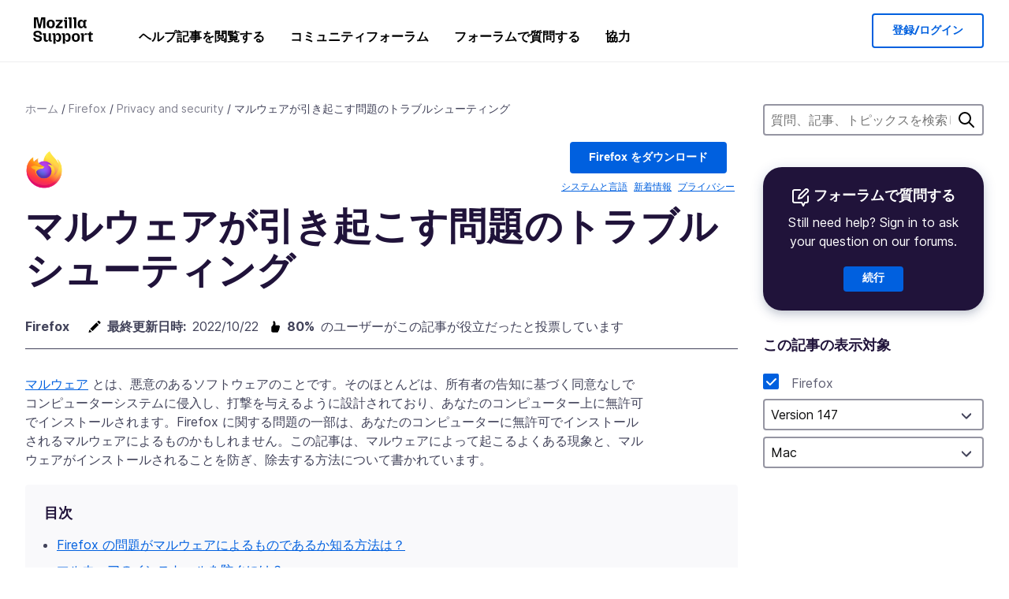

--- FILE ---
content_type: text/html; charset=utf-8
request_url: https://support.mozilla.org/ja/kb/troubleshoot-firefox-issues-caused-malware
body_size: 103063
content:



<!DOCTYPE html>
<html class="no-js" lang="ja"
  dir="ltr"
  data-gtm-container-id="G-2VC139B3XV"
  data-ga-content-group="kb-article"
  data-ga-default-slug="troubleshoot-firefox-issues-caused-malware"
  data-ga-article-locale="ja"
  data-ga-topics="/privacy-and-security/"
  data-ga-products="/firefox/"
  
  >
<head>
  <!--
Read more about our custom configuration and use of Google Analytics here:
https://bugzilla.mozilla.org/show_bug.cgi?id=1122305#c8
-->

<!-- Google Tag Manager -->

  <script src="https://assets-prod.sumo.prod.webservices.mozgcp.net/static/gtm-snippet.f1a8b29a563ecd7a.js" nonce="96irZ9yIIwvtf2PHw2ef5Q=="></script>

<!-- End Google Tag Manager -->

  
  <meta http-equiv="Content-Type" content="text/html; charset=utf-8"/>

  
    <title>
  マルウェアが引き起こす問題のトラブルシューティング | Firefox ヘルプ
</title>
  

  
<link rel="apple-touch-icon" sizes="180x180" href="https://assets-prod.sumo.prod.webservices.mozgcp.net/static/apple-touch-icon.40087fc676872dcc.png">
<link rel="icon" type="image/png" href="https://assets-prod.sumo.prod.webservices.mozgcp.net/static/favicon.abcbdb85e0f9e7a0.png">
<link rel="manifest" href="/manifest.json">
<link rel="shortcut icon" href="https://assets-prod.sumo.prod.webservices.mozgcp.net/static/favicon.abcbdb85e0f9e7a0.png">
<meta name="theme-color" content="#ffffff">


  <link rel="search" type="application/opensearchdescription+xml" title="Mozilla サポート" href="/ja/search/xml"/>
  

  
  
  <link href="https://assets-prod.sumo.prod.webservices.mozgcp.net/static/screen.02cf61ea7585e2c7.css" rel="stylesheet" nonce="96irZ9yIIwvtf2PHw2ef5Q==">

  
  
  <script defer="defer" src="https://assets-prod.sumo.prod.webservices.mozgcp.net/static/32.a390ba7069326239.js" nonce="96irZ9yIIwvtf2PHw2ef5Q=="></script><script defer="defer" src="https://assets-prod.sumo.prod.webservices.mozgcp.net/static/common.ec3737bd76c83a6a.js" nonce="96irZ9yIIwvtf2PHw2ef5Q=="></script>
  
    <script defer="defer" src="https://assets-prod.sumo.prod.webservices.mozgcp.net/static/566.52e082bc6ceca92f.js" nonce="96irZ9yIIwvtf2PHw2ef5Q=="></script><script defer="defer" src="https://assets-prod.sumo.prod.webservices.mozgcp.net/static/467.e805b3b5a73440ca.js" nonce="96irZ9yIIwvtf2PHw2ef5Q=="></script><script defer="defer" src="https://assets-prod.sumo.prod.webservices.mozgcp.net/static/58.4022309305ddf592.js" nonce="96irZ9yIIwvtf2PHw2ef5Q=="></script><script defer="defer" src="https://assets-prod.sumo.prod.webservices.mozgcp.net/static/document.1400607f788fdb23.js" nonce="96irZ9yIIwvtf2PHw2ef5Q=="></script>
  
  <script defer="defer" src="https://assets-prod.sumo.prod.webservices.mozgcp.net/static/common.fx.download.46606c8553638ec9.js" nonce="96irZ9yIIwvtf2PHw2ef5Q=="></script>

  
    
      <meta name="description" content="マルウェアとは、所有者への告知に基づく同意なしでコンピューターシステムに侵入する、「悪意のあるソフトウェア」のことです。この記事は、マルウェアによって起こるよくある現象と、マルウェアがインストールされることを防ぎ、除去する方法について説明します。"/>
    
  

  
  <meta name="google-site-verification" content="2URA-2Y9BeYYUf8B2BSsBSVetJJS3TZwlXBOaMx2VfY" />
  
  <meta name="google-site-verification" content="ueNbCgS4e1JIAgLGwufm-jHaIcLXFLtFMmR_65S1Ag0" />
  
  <meta name="msvalidate.01" content="1659173DC94819093068B0ED7C51C527" />

  

    <meta name="viewport" content="width=device-width, initial-scale=1.0, maximum-scale=1.0, user-scalable=no" />

  
    <link rel="canonical" href="https://support.mozilla.org/ja/kb/troubleshoot-firefox-issues-caused-malware" />
  
</head>

<body class="html-ltr logged-out responsive document ja"
      data-readonly="false"
      data-usernames-api="/ja/users/api/usernames"
      data-messages-api="/ja/messages/api/autocomplete"
      data-media-url="https://assets-prod.sumo.prod.webservices.mozgcp.net/"
      
        data-ga-alternate-url="/ja/kb/troubleshoot-firefox-issues-caused-malware"
      
data-document-id="2797" >



  

<ul class="sumo-nav-access" id="nav-access">
  <li><a href="#main-content">メインコンテンツへスキップ</a></li>
  <li><a href="/ja/locales?next=%2Fen-US%2Fkb%2Ftroubleshoot-firefox-issues-caused-malware">表示言語を切り替える</a></li>
  <li><a id="skip-to-search" href="#search-q">検索結果へスキップ</a></li>
</ul>



<div class="media-test"></div>

<div id="announcements">
  
  


  
  
</div>

<header class="mzp-c-navigation sumo-nav">
  <div class="mzp-c-navigation-l-content">
    <div class="sumo-nav--container">
      <div class="sumo-nav--logo">
        <a href="/ja/"><img src="https://assets-prod.sumo.prod.webservices.mozgcp.net/static/mozilla-support.4be004d0bbcbfb1e.svg" alt="Mozilla Support Logo"/></a>
      </div>

      <button data-mobile-nav-search-button class="sumo-nav--search-button" type="button">Search</button>
      <button data-sumo-toggle-nav="#main-navigation" class="sumo-nav--toggle-button" type="button" aria-controls="main-navigation">Menu</button>
      <a class="sumo-nav--avatar-button" data-sumo-toggle-nav="#profile-navigation" aria-controls="profile-navigation" aria-role="button">
        
        <img class="avatar" src="https://assets-prod.sumo.prod.webservices.mozgcp.net/static/default-FFA-avatar.1eeb2a0a42235417.png" alt="Avatar for Username">
        

      </a>
      <div class="mzp-c-navigation-items sumo-nav--list-wrap" id="main-navigation">
        <div class="mzp-c-navigation-menu">
          <nav class="mzp-c-menu mzp-is-basic">
              
              <ul class="mzp-c-menu-category-list sumo-nav--list">
                
<li class="mzp-c-menu-category mzp-has-drop-down mzp-js-expandable">
  <a class="mzp-c-menu-title sumo-nav--link" href="/ja/questions/" aria-haspopup="true"
    aria-controls="mzp-c-menu-panel-help">ヘルプ記事を閲覧する</a>
  <div class="mzp-c-menu-panel mzp-has-card" id="mzp-c-menu-panel-help">
    <div class="sumo-nav--dropdown-container">
      <div class="sumo-nav--dropdown-grid">
        <button class="mzp-c-menu-button-close" type="button"
          aria-controls="mzp-c-menu-panel-example">Firefox メニューを閉じる</button>
        <div class="sumo-nav--dropdown-col">
          <section class="mzp-c-menu-item mzp-has-icon sumo-nav--dropdown-item">
          <div class="mzp-c-menu-item-head">
            <svg class="mzp-c-menu-item-icon" width="24" height="24" xmlns="http://www.w3.org/2000/svg" viewBox="0 0 24 24">
              <g transform="translate(3 3)" stroke="#000" stroke-width="2" fill="none" fill-rule="evenodd"
                stroke-linecap="round">
                <rect stroke-linejoin="round" width="18" height="18" rx="2" />
                <path d="M4 5h10M4 9h10M4 13h4" />
              </g>
            </svg>
            <h4 class="mzp-c-menu-item-title">製品別に探す</h4>
          </div>
            <ul class="mzp-c-menu-item-list sumo-nav--sublist">
              <li>
                <a href="/ja/products/firefox"
                  data-event-name="link_click"
                  data-event-parameters='{
                    "link_name": "main-menu.firefox-browser.product-home",
                    "link_detail": "firefox"
                  }'>
                  Firefox デスクトップ
                </a>
              </li>
              <li>
                <a href="/ja/products/mozilla-vpn"
                  data-event-name="link_click"
                  data-event-parameters='{
                    "link_name": "main-menu.mozilla-vpn.product-home",
                    "link_detail": "mozilla-vpn"
                  }'>
                  Mozilla VPN
                </a>
              </li>
              <li>
                <a href="/ja/products/ios"
                  data-event-name="link_click"
                  data-event-parameters='{
                    "link_name": "main-menu.firefox-for-ios.product-home",
                    "link_detail": "ios"
                  }'>
                  iOS 版 Firefox
                </a>
              </li>
              <li>
                <a href="/ja/products/thunderbird"
                  data-event-name="link_click"
                  data-event-parameters='{
                    "link_name": "main-menu.thunderbird.product-home",
                    "link_detail": "thunderbird"
                  }'>
                  Thunderbird
                </a>
              </li>
              <li>
                <a href="/ja/products/mobile"
                  data-event-name="link_click"
                  data-event-parameters='{
                    "link_name": "main-menu.firefox-for-android.product-home",
                    "link_detail": "mobile"
                  }'>
                  Android 版 Firefox
                </a>
              </li>
              <li>
                <a class="color-link" href="/ja/products/"
                  data-event-name="link_click"
                  data-event-parameters='{"link_name": "main-menu.browse-all-articles.list-products"}'>
                  すべての製品を見る
                </a>
              </li>
            </ul>
          </section>
        </div>
        <div class="sumo-nav--dropdown-col">
          <section class="mzp-c-menu-item mzp-has-icon sumo-nav--dropdown-item">
            <div class="mzp-c-menu-item-head">
              <svg class="mzp-c-menu-item-icon" width="24" height="24" xmlns="http://www.w3.org/2000/svg" viewBox="0 0 24 24">
                <g transform="translate(3 3)" stroke="#000" stroke-width="2" fill="none" fill-rule="evenodd"
                  stroke-linecap="round">
                  <rect stroke-linejoin="round" width="18" height="18" rx="2" />
                  <path d="M4 5h10M4 9h10M4 13h4" />
                </g>
              </svg>
              <h4 class="mzp-c-menu-item-title">トピックで探す</h4>
            </div>
            
  
  
  
  
  
  

  
    
    
    
    
    
    
    

  

  <ul class="mzp-c-menu-item-list sumo-nav--sublist">
    <li>
      <a href="/ja/topics/settings"
          data-event-name="link_click"
          data-event-parameters='{
          "link_name": "main-menu.topic-home",
          "link_detail": "settings"
        }'>
          設定
      </a>
    </li>
    <li>
      <a href="/ja/topics/installation-and-updates"
          data-event-name="link_click"
          data-event-parameters='{
          "link_name": "main-menu.topic-home",
          "link_detail": "installation-and-updates"
        }'>
          Installation and updates
      </a>
    </li>
    <li>
      <a href="/ja/topics/email-and-messaging"
          data-event-name="link_click"
          data-event-parameters='{
          "link_name": "main-menu.topic-home",
          "link_detail": "email-and-messaging"
        }'>
          Email and messaging
      </a>
    </li>
    <li>
      <a href="/ja/topics/performance-and-connectivity"
          data-event-name="link_click"
          data-event-parameters='{
          "link_name": "main-menu.topic-home",
          "link_detail": "performance-and-connectivity"
        }'>
          Performance and connectivity
      </a>
    </li>
    <li>
      <a href="/ja/topics/privacy-and-security"
          data-event-name="link_click"
          data-event-parameters='{
          "link_name": "main-menu.topic-home",
          "link_detail": "privacy-and-security"
        }'>
          Privacy and security
      </a>
    </li>
    <li>
      <a href="/ja/topics/browse"
          data-event-name="link_click"
          data-event-parameters='{
          "link_name": "main-menu.topic-home",
          "link_detail": "browse"
        }'>
          ブラウジング
      </a>
    </li>
  </ul>

          </section>
        </div>
      </div>
    </div>
  </div>
</li>
<li class="mzp-c-menu-category mzp-has-drop-down mzp-js-expandable">
  <a class="mzp-c-menu-title sumo-nav--link" href="#" aria-haspopup="true" aria-controls="mzp-c-menu-panel-tools">コミュニティフォーラム</a>
  <div class="mzp-c-menu-panel mzp-has-card" id="mzp-c-menu-panel-tools">
    <div class="sumo-nav--dropdown-container">
      <div class="sumo-nav--dropdown-grid">
        <button class="mzp-c-menu-button-close" type="button"
          aria-controls="mzp-c-menu-panel-example">Firefox メニューを閉じる</button>
        <div class="sumo-nav--dropdown-col">
          <section class="mzp-c-menu-item mzp-has-icon sumo-nav--dropdown-item">
            <div class="mzp-c-menu-item-head">
              <svg class="mzp-c-menu-item-icon" width="24" height="24" xmlns="http://www.w3.org/2000/svg"
                viewBox="0 0 24 24">
                <g stroke="#000" stroke-width="2" fill="none" fill-rule="evenodd" stroke-linecap="round"
                  stroke-linejoin="round">
                  <path
                    d="M17 17l-1.051 3.154a1 1 0 01-1.898 0L13 17H5a2 2 0 01-2-2V5a2 2 0 012-2h14a2 2 0 012 2v10a2 2 0 01-2 2h-2zM7 8h10M7 12h10" />
                </g>
              </svg>
              <h4 class="mzp-c-menu-item-title">製品を選択</h4>
            </div>
            <ul class="mzp-c-menu-item-list sumo-nav--sublist">
              <li>
                <a href="/ja/questions/firefox"
                   data-event-name="link_click"
                   data-event-parameters='{
                    "link_name": "main-menu.support-forum-home",
                    "link_detail": "desktop"
                  }'>
                   Firefox デスクトップ
                </a>
              </li>
              <li>
                <a href="/ja/questions/focus-firefox"
                   data-event-name="link_click"
                   data-event-parameters='{
                    "link_name": "main-menu.support-forum-home",
                    "link_detail": "focus"
                  }'>
                   Firefox Focus
                </a>
              </li>
              <li>
                <a href="/ja/questions/ios"
                   data-event-name="link_click"
                   data-event-parameters='{
                    "link_name": "main-menu.support-forum-home",
                    "link_detail": "ios"
                  }'>
                   iOS 版 Firefox
                </a>
              </li>
              <li>
                <a href="/ja/questions/thunderbird"
                   data-event-name="link_click"
                   data-event-parameters='{
                    "link_name": "main-menu.support-forum-home",
                    "link_detail": "thunderbird"
                  }'>
                   Thunderbird
                </a>
              </li>
              <li>
                <a href="/ja/questions/mobile"
                   data-event-name="link_click"
                   data-event-parameters='{
                    "link_name": "main-menu.support-forum-home",
                    "link_detail": "mobile"
                  }'>
                   Android 版 Firefox
                </a>
              </li>
              <li>
                <a class="color-link" href="/ja/questions/"
                   data-event-name="link_click"
                   data-event-parameters='{
                    "link_name": "main-menu.support-forum-home",
                    "link_detail": "view-all-home"
                  }'>
                   すべてのフォーラムを見る
                </a>
              </li>
            </ul>
          </section>
        </div>
        <div class="sumo-nav--dropdown-col">
          <section class="mzp-c-menu-item mzp-has-icon sumo-nav--dropdown-item">
            <div class="mzp-c-menu-item-head">
              <svg class="mzp-c-menu-item-icon" width="24" height="24" xmlns="http://www.w3.org/2000/svg"
                viewBox="0 0 24 24">
                <path
                  d="M10.5 9.5L3 17c-1 1.667-1 3 0 4s2.333.833 4-.5l7.5-7.5c2.333 1.054 4.333.734 6-.96 1.667-1.693 1.833-3.707.5-6.04l-3 3-2.5-.5L15 6l3-3c-2.333-1.333-4.333-1.167-6 .5-1.667 1.667-2.167 3.667-1.5 6z"
                  stroke="#000" stroke-width="2" fill="none" fill-rule="evenodd" stroke-linecap="round"
                  stroke-linejoin="round" />
              </svg>
              <h4 class="mzp-c-menu-item-title">トピック別にすべてのフォーラムスレッドを閲覧</h4>
            </div>
            
  
  
  
  
  
  

  
    
    
    
    
    
    
    
  

  <ul class="mzp-c-menu-item-list sumo-nav--sublist">
    <li>
      <a href="/ja/questions/topic/settings"
          data-event-name="link_click"
          data-event-parameters='{
          "link_name": "main-menu.support-forum-home",
          "link_detail": "settings"
        }'>
          設定
      </a>
    </li>
    <li>
      <a href="/ja/questions/topic/installation-and-updates"
          data-event-name="link_click"
          data-event-parameters='{
          "link_name": "main-menu.support-forum-home",
          "link_detail": "installation-and-updates"
        }'>
          Installation and updates
      </a>
    </li>
    <li>
      <a href="/ja/questions/topic/email-and-messaging"
          data-event-name="link_click"
          data-event-parameters='{
          "link_name": "main-menu.support-forum-home",
          "link_detail": "email-and-messaging"
        }'>
          Email and messaging
      </a>
    </li>
    <li>
      <a href="/ja/questions/topic/performance-and-connectivity"
          data-event-name="link_click"
          data-event-parameters='{
          "link_name": "main-menu.support-forum-home",
          "link_detail": "performance-and-connectivity"
        }'>
          Performance and connectivity
      </a>
    </li>
    <li>
      <a href="/ja/questions/topic/privacy-and-security"
          data-event-name="link_click"
          data-event-parameters='{
          "link_name": "main-menu.support-forum-home",
          "link_detail": "privacy-and-security"
        }'>
          Privacy and security
      </a>
    </li>
    <li>
      <a href="/ja/questions/topic/browse"
          data-event-name="link_click"
          data-event-parameters='{
          "link_name": "main-menu.support-forum-home",
          "link_detail": "browse"
        }'>
          ブラウジング
      </a>
    </li>
  </ul>

          </section>
        </div>
      </div>
    </div>
  </div>
</li>

<li class="mzp-c-menu-category mzp-has-drop-down mzp-js-expandable">
  <a class="mzp-c-menu-title sumo-nav--link" href="/ja/questions/" aria-haspopup="true"
    aria-controls="mzp-c-menu-panel-help">フォーラムで質問する</a>
  <div class="mzp-c-menu-panel mzp-has-card" id="mzp-c-menu-panel-help">
    <div class="sumo-nav--dropdown-container">
      <div class="sumo-nav--dropdown-grid">
        <button class="mzp-c-menu-button-close" type="button"
          aria-controls="mzp-c-menu-panel-example">Firefox メニューを閉じる
        </button>
        <div class="sumo-nav--dropdown">
          <section class="mzp-c-menu-item mzp-has-icon sumo-nav--dropdown-item">
            <div class="mzp-c-menu-item-head">
              <svg class="mzp-c-menu-item-icon" width="24" height="24" xmlns="http://www.w3.org/2000/svg"
                viewBox="0 0 24 24">
                <g stroke="#000" stroke-width="2" fill="none" fill-rule="evenodd" stroke-linecap="round"
                  stroke-linejoin="round">
                  <path d="M11 3H4a2 2 0 00-2 2v12a2 2 0 002 2h9l2 4 2-4h2a2 2 0 002-2v-6" />
                  <path d="M17.5 2.5a2.121 2.121 0 013 3L13 13l-4 1 1-4 7.5-7.5z" />
                </g>
              </svg>
              <h4 class="mzp-c-menu-item-title">Get help with</h4>
            </div>
            <ul class="mzp-c-menu-item-list sumo-nav--sublist-aaq">
              <li>
                <a href="/ja/questions/new/desktop"
                   data-event-name="link_click"
                   data-event-parameters='{
                    "link_name": "main-menu.aaq-step-2",
                    "link_detail": "desktop"
                  }'>
                   Firefox デスクトップ
                </a>
              </li>
              <li>
                <a href="/ja/questions/new/firefox-enterprise"
                   data-event-name="link_click"
                   data-event-parameters='{
                    "link_name": "main-menu.aaq-step-2",
                    "link_detail": "firefox-enterprise"
                  }'>
                   法人向け Firefox
                </a>
              </li>
              <li>
                <a href="/ja/questions/new/relay"
                   data-event-name="link_click"
                   data-event-parameters='{
                    "link_name": "main-menu.aaq-step-2",
                    "link_detail": "relay"
                  }'>
                   Firefox Relay
                </a>
              </li>
              <li>
                <a href="/ja/questions/new/thunderbird"
                   data-event-name="link_click"
                   data-event-parameters='{
                    "link_name": "main-menu.aaq-step-2",
                    "link_detail": "thunderbird"
                  }'>
                   Thunderbird
                </a>
              </li>
              <li>
                <a href="/ja/questions/new/ios"
                   data-event-name="link_click"
                   data-event-parameters='{
                    "link_name": "main-menu.aaq-step-2",
                    "link_detail": "ios"
                  }'>
                   iOS 版 Firefox
                </a>
              </li>
              <li>
                <a href="/ja/questions/new/focus"
                   data-event-name="link_click"
                   data-event-parameters='{
                    "link_name": "main-menu.aaq-step-2",
                    "link_detail": "focus"
                  }'>
                   Firefox Focus
                </a>
              </li>
              <li>
                <a href="/ja/questions/new/monitor"
                   data-event-name="link_click"
                   data-event-parameters='{
                    "link_name": "main-menu.aaq-step-2",
                    "link_detail": "monitor"
                  }'>
                   Monitor
                </a>
              </li>
              <li>
                <a href="/ja/questions/new/mozilla-account"
                   data-event-name="link_click"
                   data-event-parameters='{
                    "link_name": "main-menu.aaq-step-2",
                    "link_detail": "mozilla-account"
                  }'>
                   Mozilla アカウント
                </a>
              </li>
              <li>
                <a href="/ja/questions/new/mobile"
                   data-event-name="link_click"
                   data-event-parameters='{
                    "link_name": "main-menu.aaq-step-2",
                    "link_detail": "mobile"
                  }'>
                   Android 版 Firefox
                </a>
              </li>
              <li>
                <a href="/ja/questions/new/mozilla-vpn"
                   data-event-name="link_click"
                   data-event-parameters='{
                    "link_name": "main-menu.aaq-step-2",
                    "link_detail": "mozilla-vpn"
                  }'>
                   Mozilla VPN
                </a>
              </li>
              <li>
                <a href="/ja/questions/new/pocket"
                   data-event-name="link_click"
                   data-event-parameters='{
                    "link_name": "main-menu.aaq-step-2",
                    "link_detail": "pocket"
                  }'>
                   Pocket
                </a>
              </li>
              <li>
                <a class="color-link" href="/ja/questions/new"
                   data-event-name="link_click"
                   data-event-parameters='{
                    "link_name": "main-menu.aaq-step-1",
                    "link_detail": "view-all"
                  }'>
                   すべて見る
                </a>
              </li>
            </ul>
          </section>
        </div>
      </div>
    </div>
  </div>
</li>


  <li class="mzp-c-menu-category">
    <a class="mzp-c-menu-title sumo-nav--link" href="/ja/contribute"
      data-event-name="link_click"
      data-event-parameters='{"link_name": "main-menu.contribute.contribute-home"}'>
      協力
    </a>
  </li>


              </ul>
              
          </nav>
        </div>
      </div>

      <div class="mzp-c-navigation-items sumo-nav--list-wrap-right logged-out" id="profile-navigation">
        <div class="mzp-c-navigation-menu">
          <nav class="mzp-c-menu mzp-is-basic">
              
              <ul class="mzp-c-menu-category-list sumo-nav--list">
                

<li class="mzp-c-menu-category sumo-nav--item-right">
  
<form data-instant-search="form" id="support-search"  action="/ja/search/" method="get"
   class="simple-search-form">
  
  
  <input type="hidden" name="product" value="firefox" />
  
  
  <input spellcheck="true" type="search" autocomplete="off" name="q" aria-required="true"
    placeholder="質問、記事、トピックスを検索してください (例: Firefox でパスワードを保存する)" class="searchbox" id="search-q" />
  <button type="submit" title="検索" class="search-button">検索</button>
</form>


  
</li>


<li
  class="mzp-c-menu-category logged-out-button-row ">
  
  <a rel="nofollow" href="/ja/users/auth" class="sumo-button secondary-button button-lg"
    data-event-name="link_click"
    data-event-parameters='{"link_name": "main-menu.sign-in-up"}'>
    登録/ログイン
  </a>
  
</li>

              </ul>
              
          </nav>
        </div>
      </div>
      <div class="mzp-c-navigation-items sumo-nav--mobile-search-form" id="search-navigation">
        <div class="mzp-c-navigation-menu">
          <nav class="mzp-c-menu mzp-is-basic">
            
<form data-instant-search="form" id="mobile-search-results"  action="/ja/search/" method="get"
   class="simple-search-form">
  
  
  <input type="hidden" name="product" value="firefox" />
  
  
  <input spellcheck="true" type="search" autocomplete="off" name="q" aria-required="true"
    placeholder="質問、記事、トピックスを検索してください (例: Firefox でパスワードを保存する)" class="searchbox" id="search-q" />
  <button type="submit" title="検索" class="search-button">検索</button>
</form>

          </nav>
        </div>
      </div>
    </div>
  </div>
</header><!--/.mzp-c-navigation -->


<!-- This is only displayed when the instant search is active.
     This block is overriden in home.html and product.html,
     and can likely be removed when frontend search is replaced. -->
<div class="home-search-section sumo-page-section--lg shade-bg hidden-search-masthead">
  <div class="mzp-l-content narrow">
    <div class="home-search-section--content">
      <h4 class="sumo-page-heading-xl">Mozilla サポートの検索</h4>
      
<form data-instant-search="form" id="hidden-search"  action="/ja/search/" method="get"
   class="simple-search-form">
  
  
  <input type="hidden" name="product" value="firefox" />
  
  
  <input spellcheck="true" type="search" autocomplete="off" name="q" aria-required="true"
    placeholder="質問、記事、トピックスを検索してください (例: Firefox でパスワードを保存する)" class="searchbox" id="search-q" />
  <button type="submit" title="検索" class="search-button">検索</button>
</form>

    </div>
  </div>
</div>








<div class="mzp-l-content " id="main-content">
  <div class="sumo-page-section--inner">
    
  
<div class="breadcrumbs" id="main-breadcrumbs">
  <ol id="breadcrumbs" class="breadcrumbs--list">
  
    
      
        <li><a href="/ja/">ホーム</a></li>
      
    
  
    
      
        <li><a href="/ja/products/firefox">Firefox</a></li>
      
    
  
    
      
        <li><a href="/ja/products/firefox/privacy-and-security">Privacy and security</a></li>
      
    
  
    
      <li>マルウェアが引き起こす問題のトラブルシューティング</li>
    
  
  </ol>
  </div>


    <div class="sumo-l-two-col ">
      
      <aside id="aside" class="sumo-l-two-col--sidebar">
        
        
  <div class="search-form-sidebar large-only">
    
<form data-instant-search="form" id="support-search-sidebar"  action="/ja/search/" method="get"
   class="simple-search-form">
  
  
  <input type="hidden" name="product" value="firefox" />
  
  
  <input spellcheck="true" type="search" autocomplete="off" name="q" aria-required="true"
    placeholder="質問、記事、トピックスを検索してください (例: Firefox でパスワードを保存する)" class="searchbox" id="search-q" />
  <button type="submit" title="検索" class="search-button">検索</button>
</form>

  </div>

  
    
  
  <div class="aaq-widget card is-inverse elevation-01 text-center radius-md">
    <h2 class="card--title has-bottom-margin">
      <svg class="card--icon-sm" width="24px" height="24px" viewBox="0 0 24 24" xmlns="http://www.w3.org/2000/svg">
        <g stroke="none" stroke-width="1" fill="none" fill-rule="evenodd" stroke-linecap="round" stroke-linejoin="round">
          <g transform="translate(2.000000, 1.878680)" stroke="#FFFFFF" stroke-width="2">
            <path d="M9,1.12132031 L2,1.12132031 C0.8954305,1.12132031 5.32907052e-15,2.01675081 5.32907052e-15,3.12132031 L5.32907052e-15,15.1213203 C5.32907052e-15,16.2258898 0.8954305,17.1213203 2,17.1213203 L11,17.1213203 L13,21.1213203 L15,17.1213203 L17,17.1213203 C18.1045695,17.1213203 19,16.2258898 19,15.1213203 L19,9.12132031"></path>
            <path d="M15.5,0.621320312 C16.3284271,-0.207106783 17.6715729,-0.207106769 18.5,0.621320344 C19.3284271,1.44974746 19.3284271,2.79289318 18.5,3.62132031 L11,11.1213203 L7,12.1213203 L8,8.12132031 L15.5,0.621320312 Z"></path>
          </g>
        </g>
      </svg>

      フォーラムで質問する
    </h2>
    
    
    
    
    

    
      
        
          <p>Still need help? Sign in to ask your question on our forums.</p>
        
      
    

    

    
  
    <a class="sumo-button primary-button feature-box"
      href="/ja/kb/get-community-support?exit_aaq=1"
      data-event-name="link_click"
      data-event-parameters='{
        "link_name": "aaq-widget.community-support.kb-article",
        "link_detail": "firefox"
      }'>
      続行
    </a>
    </div>
  

  
    
    
  
  
  <nav id="doc-tools">
    <ul class="sidebar-nav sidebar-folding">
      
      <li id="editing-tools-sidebar">
        
        <span class="details-heading"></span>
        <ul class="sidebar-nav--list">
        
        
          <li>
            
    

    <section class="showfor" id="showfor-panel">
      <script type="application/json" class="showfor-data">
        {"products": [{"title": "Firefox", "slug": "firefox", "platforms": ["win8", "win7", "winxp", "mac", "linux", "win10", "win11"], "visible": true}], "versions": {"firefox": [{"name": "Version 149", "slug": "fx149", "product": "firefox", "default": false, "min_version": 149.0, "max_version": 150.0, "visible": true}, {"name": "Version 148", "slug": "fx148", "product": "firefox", "default": false, "min_version": 148.0, "max_version": 149.0, "visible": true}, {"name": "Version 147", "slug": "fx147", "product": "firefox", "default": true, "min_version": 147.0, "max_version": 148.0, "visible": true}, {"name": "Version 146", "slug": "fx146", "product": "firefox", "default": false, "min_version": 146.0, "max_version": 147.0, "visible": true}, {"name": "Version 145", "slug": "fx145", "product": "firefox", "default": false, "min_version": 145.0, "max_version": 146.0, "visible": true}, {"name": "Version 144", "slug": "fx144", "product": "firefox", "default": false, "min_version": 144.0, "max_version": 145.0, "visible": true}, {"name": "Version 143", "slug": "fx143", "product": "firefox", "default": false, "min_version": 143.0, "max_version": 144.0, "visible": true}, {"name": "Version 142", "slug": "fx142", "product": "firefox", "default": false, "min_version": 142.0, "max_version": 143.0, "visible": true}, {"name": "Version 141", "slug": "fx141", "product": "firefox", "default": false, "min_version": 141.0, "max_version": 142.0, "visible": true}, {"name": "Version 140", "slug": "fx140", "product": "firefox", "default": false, "min_version": 140.0, "max_version": 141.0, "visible": true}, {"name": "Version 139", "slug": "fx139", "product": "firefox", "default": false, "min_version": 139.0, "max_version": 140.0, "visible": true}, {"name": "Version 138", "slug": "fx138", "product": "firefox", "default": false, "min_version": 138.0, "max_version": 139.0, "visible": true}, {"name": "Version 137", "slug": "fx137", "product": "firefox", "default": false, "min_version": 137.0, "max_version": 138.0, "visible": false}, {"name": "Version 136", "slug": "fx136", "product": "firefox", "default": false, "min_version": 136.0, "max_version": 137.0, "visible": false}, {"name": "Version 135", "slug": "fx135", "product": "firefox", "default": false, "min_version": 135.0, "max_version": 136.0, "visible": false}, {"name": "Version 134", "slug": "fx134", "product": "firefox", "default": false, "min_version": 134.0, "max_version": 135.0, "visible": false}, {"name": "Version 133", "slug": "fx133", "product": "firefox", "default": false, "min_version": 133.0, "max_version": 134.0, "visible": false}, {"name": "Version 132", "slug": "fx132", "product": "firefox", "default": false, "min_version": 132.0, "max_version": 133.0, "visible": false}, {"name": "Version 131", "slug": "fx131", "product": "firefox", "default": false, "min_version": 131.0, "max_version": 132.0, "visible": false}, {"name": "Version 130", "slug": "fx130", "product": "firefox", "default": false, "min_version": 130.0, "max_version": 131.0, "visible": false}, {"name": "Version 129", "slug": "fx129", "product": "firefox", "default": false, "min_version": 129.0, "max_version": 130.0, "visible": false}, {"name": "Version 128", "slug": "fx128", "product": "firefox", "default": false, "min_version": 128.0, "max_version": 129.0, "visible": false}, {"name": "Version 127", "slug": "fx127", "product": "firefox", "default": false, "min_version": 127.0, "max_version": 128.0, "visible": false}, {"name": "Version 126", "slug": "fx126", "product": "firefox", "default": false, "min_version": 126.0, "max_version": 127.0, "visible": false}, {"name": "Version 125", "slug": "fx125", "product": "firefox", "default": false, "min_version": 125.0, "max_version": 126.0, "visible": false}, {"name": "Version 124", "slug": "fx124", "product": "firefox", "default": false, "min_version": 124.0, "max_version": 125.0, "visible": false}, {"name": "Version 123", "slug": "fx123", "product": "firefox", "default": false, "min_version": 123.0, "max_version": 124.0, "visible": false}, {"name": "Version 122", "slug": "fx122", "product": "firefox", "default": false, "min_version": 122.0, "max_version": 123.0, "visible": false}, {"name": "Version 121", "slug": "fx121", "product": "firefox", "default": false, "min_version": 121.0, "max_version": 122.0, "visible": false}, {"name": "Version 120", "slug": "fx120", "product": "firefox", "default": false, "min_version": 120.0, "max_version": 121.0, "visible": false}, {"name": "Version 119", "slug": "fx119", "product": "firefox", "default": false, "min_version": 119.0, "max_version": 120.0, "visible": false}, {"name": "Version 118", "slug": "fx118", "product": "firefox", "default": false, "min_version": 118.0, "max_version": 119.0, "visible": false}, {"name": "Version 117", "slug": "fx117", "product": "firefox", "default": false, "min_version": 117.0, "max_version": 118.0, "visible": false}, {"name": "Version 116", "slug": "fx116", "product": "firefox", "default": false, "min_version": 116.0, "max_version": 117.0, "visible": false}, {"name": "Version 115", "slug": "fx115", "product": "firefox", "default": false, "min_version": 115.0, "max_version": 116.0, "visible": false}, {"name": "Version 114", "slug": "fx114", "product": "firefox", "default": false, "min_version": 114.0, "max_version": 115.0, "visible": false}, {"name": "Version 113", "slug": "fx113", "product": "firefox", "default": false, "min_version": 113.0, "max_version": 114.0, "visible": false}, {"name": "Version 112", "slug": "fx112", "product": "firefox", "default": false, "min_version": 112.0, "max_version": 113.0, "visible": false}, {"name": "Version 111", "slug": "fx111", "product": "firefox", "default": false, "min_version": 111.0, "max_version": 112.0, "visible": false}, {"name": "Version 110", "slug": "fx110", "product": "firefox", "default": false, "min_version": 110.0, "max_version": 111.0, "visible": false}, {"name": "Version 109", "slug": "fx109", "product": "firefox", "default": false, "min_version": 109.0, "max_version": 110.0, "visible": false}, {"name": "Version 108", "slug": "fx108", "product": "firefox", "default": false, "min_version": 108.0, "max_version": 109.0, "visible": false}, {"name": "Version 107", "slug": "fx107", "product": "firefox", "default": false, "min_version": 107.0, "max_version": 108.0, "visible": false}, {"name": "Version 106", "slug": "fx106", "product": "firefox", "default": false, "min_version": 106.0, "max_version": 107.0, "visible": false}, {"name": "Version 105", "slug": "fx105", "product": "firefox", "default": false, "min_version": 105.0, "max_version": 106.0, "visible": false}, {"name": "Version 104", "slug": "fx104", "product": "firefox", "default": false, "min_version": 104.0, "max_version": 105.0, "visible": false}, {"name": "Version 103", "slug": "fx103", "product": "firefox", "default": false, "min_version": 103.0, "max_version": 104.0, "visible": false}, {"name": "Version 102", "slug": "fx102", "product": "firefox", "default": false, "min_version": 102.0, "max_version": 103.0, "visible": false}, {"name": "Version 101", "slug": "fx101", "product": "firefox", "default": false, "min_version": 101.0, "max_version": 102.0, "visible": false}, {"name": "Version 100", "slug": "fx100", "product": "firefox", "default": false, "min_version": 100.0, "max_version": 101.0, "visible": false}, {"name": "Version 99", "slug": "fx99", "product": "firefox", "default": false, "min_version": 99.0, "max_version": 100.0, "visible": false}, {"name": "Version 98", "slug": "fx98", "product": "firefox", "default": false, "min_version": 98.0, "max_version": 99.0, "visible": false}, {"name": "Version 97", "slug": "fx97", "product": "firefox", "default": false, "min_version": 97.0, "max_version": 98.0, "visible": false}, {"name": "Version 96", "slug": "fx96", "product": "firefox", "default": false, "min_version": 96.0, "max_version": 97.0, "visible": false}, {"name": "Version 95", "slug": "fx95", "product": "firefox", "default": false, "min_version": 95.0, "max_version": 96.0, "visible": false}, {"name": "Version 94", "slug": "fx94", "product": "firefox", "default": false, "min_version": 94.0, "max_version": 95.0, "visible": false}, {"name": "Version 93", "slug": "fx93", "product": "firefox", "default": false, "min_version": 93.0, "max_version": 94.0, "visible": false}, {"name": "Version 92", "slug": "fx92", "product": "firefox", "default": false, "min_version": 92.0, "max_version": 93.0, "visible": false}, {"name": "Version 91", "slug": "fx91", "product": "firefox", "default": false, "min_version": 91.0, "max_version": 92.0, "visible": false}, {"name": "Version 90", "slug": "fx90", "product": "firefox", "default": false, "min_version": 90.0, "max_version": 91.0, "visible": false}, {"name": "Version 89", "slug": "fx89", "product": "firefox", "default": false, "min_version": 89.0, "max_version": 90.0, "visible": false}, {"name": "Version 88", "slug": "fx88", "product": "firefox", "default": false, "min_version": 88.0, "max_version": 89.0, "visible": false}, {"name": "Version 87", "slug": "fx87", "product": "firefox", "default": false, "min_version": 87.0, "max_version": 88.0, "visible": false}, {"name": "Version 86", "slug": "fx86", "product": "firefox", "default": false, "min_version": 86.0, "max_version": 87.0, "visible": false}, {"name": "Version 85", "slug": "fx85", "product": "firefox", "default": false, "min_version": 85.0, "max_version": 86.0, "visible": false}, {"name": "Version 84", "slug": "fx84", "product": "firefox", "default": false, "min_version": 84.0, "max_version": 85.0, "visible": false}, {"name": "Version 83", "slug": "fx83", "product": "firefox", "default": false, "min_version": 83.0, "max_version": 84.0, "visible": false}, {"name": "Version 82", "slug": "fx82", "product": "firefox", "default": false, "min_version": 82.0, "max_version": 83.0, "visible": false}, {"name": "Version 81", "slug": "fx81", "product": "firefox", "default": false, "min_version": 81.0, "max_version": 82.0, "visible": false}, {"name": "Version 80", "slug": "fx80", "product": "firefox", "default": false, "min_version": 80.0, "max_version": 81.0, "visible": false}, {"name": "Version 79", "slug": "fx79", "product": "firefox", "default": false, "min_version": 79.0, "max_version": 80.0, "visible": false}, {"name": "Version 78", "slug": "fx78", "product": "firefox", "default": false, "min_version": 78.0, "max_version": 79.0, "visible": false}, {"name": "Version 77", "slug": "fx77", "product": "firefox", "default": false, "min_version": 77.0, "max_version": 78.0, "visible": false}, {"name": "Version 76", "slug": "fx76", "product": "firefox", "default": false, "min_version": 76.0, "max_version": 77.0, "visible": false}, {"name": "Version 75", "slug": "fx75", "product": "firefox", "default": false, "min_version": 75.0, "max_version": 76.0, "visible": false}, {"name": "Version 74", "slug": "fx74", "product": "firefox", "default": false, "min_version": 74.0, "max_version": 75.0, "visible": false}, {"name": "Version 73", "slug": "fx73", "product": "firefox", "default": false, "min_version": 73.0, "max_version": 74.0, "visible": false}, {"name": "Version 72", "slug": "fx72", "product": "firefox", "default": false, "min_version": 72.0, "max_version": 73.0, "visible": false}, {"name": "Version 71", "slug": "fx71", "product": "firefox", "default": false, "min_version": 71.0, "max_version": 72.0, "visible": false}, {"name": "Version 70", "slug": "fx70", "product": "firefox", "default": false, "min_version": 70.0, "max_version": 71.0, "visible": false}, {"name": "Version 69", "slug": "fx69", "product": "firefox", "default": false, "min_version": 69.0, "max_version": 70.0, "visible": false}, {"name": "Version 68", "slug": "fx68", "product": "firefox", "default": false, "min_version": 68.0, "max_version": 69.0, "visible": false}, {"name": "Version 67", "slug": "fx67", "product": "firefox", "default": false, "min_version": 67.0, "max_version": 68.0, "visible": false}, {"name": "Version 66", "slug": "fx66", "product": "firefox", "default": false, "min_version": 66.0, "max_version": 67.0, "visible": false}, {"name": "Version 65", "slug": "fx65", "product": "firefox", "default": false, "min_version": 65.0, "max_version": 66.0, "visible": false}, {"name": "Version 64", "slug": "fx64", "product": "firefox", "default": false, "min_version": 64.0, "max_version": 65.0, "visible": false}, {"name": "Version 63", "slug": "fx63", "product": "firefox", "default": false, "min_version": 63.0, "max_version": 64.0, "visible": false}, {"name": "Version 62", "slug": "fx62", "product": "firefox", "default": false, "min_version": 62.0, "max_version": 63.0, "visible": false}, {"name": "Version 61", "slug": "fx61", "product": "firefox", "default": false, "min_version": 61.0, "max_version": 62.0, "visible": false}, {"name": "Version 60", "slug": "fx60", "product": "firefox", "default": false, "min_version": 60.0, "max_version": 61.0, "visible": false}, {"name": "Version 59", "slug": "fx59", "product": "firefox", "default": false, "min_version": 59.0, "max_version": 60.0, "visible": false}, {"name": "Version 58", "slug": "fx58", "product": "firefox", "default": false, "min_version": 58.0, "max_version": 59.0, "visible": false}, {"name": "Version 57", "slug": "fx57", "product": "firefox", "default": false, "min_version": 57.0, "max_version": 58.0, "visible": false}, {"name": "Version 56", "slug": "fx56", "product": "firefox", "default": false, "min_version": 56.0, "max_version": 57.0, "visible": false}, {"name": "Version 55", "slug": "fx55", "product": "firefox", "default": false, "min_version": 55.0, "max_version": 56.0, "visible": false}, {"name": "Version 54", "slug": "fx54", "product": "firefox", "default": false, "min_version": 54.0, "max_version": 55.0, "visible": false}, {"name": "Version 53", "slug": "fx53", "product": "firefox", "default": false, "min_version": 53.0, "max_version": 54.0, "visible": false}, {"name": "Version 52", "slug": "fx52", "product": "firefox", "default": false, "min_version": 52.0, "max_version": 53.0, "visible": false}, {"name": "Version 51", "slug": "fx51", "product": "firefox", "default": false, "min_version": 51.0, "max_version": 52.0, "visible": false}, {"name": "Version 50", "slug": "fx50", "product": "firefox", "default": false, "min_version": 50.0, "max_version": 51.0, "visible": false}, {"name": "Version 49", "slug": "fx49", "product": "firefox", "default": false, "min_version": 49.0, "max_version": 50.0, "visible": false}, {"name": "Version 48", "slug": "fx48", "product": "firefox", "default": false, "min_version": 48.0, "max_version": 49.0, "visible": false}, {"name": "Version 47", "slug": "fx47", "product": "firefox", "default": false, "min_version": 47.0, "max_version": 48.0, "visible": false}, {"name": "Version 46", "slug": "fx46", "product": "firefox", "default": false, "min_version": 46.0, "max_version": 47.0, "visible": false}, {"name": "Version 45", "slug": "fx45", "product": "firefox", "default": false, "min_version": 45.0, "max_version": 46.0, "visible": false}, {"name": "Version 44", "slug": "fx44", "product": "firefox", "default": false, "min_version": 44.0, "max_version": 45.0, "visible": false}, {"name": "Version 43", "slug": "fx43", "product": "firefox", "default": false, "min_version": 43.0, "max_version": 44.0, "visible": false}, {"name": "Version 42", "slug": "fx42", "product": "firefox", "default": false, "min_version": 42.0, "max_version": 43.0, "visible": false}, {"name": "Version 41", "slug": "fx41", "product": "firefox", "default": false, "min_version": 41.0, "max_version": 42.0, "visible": false}, {"name": "Version 40", "slug": "fx40", "product": "firefox", "default": false, "min_version": 40.0, "max_version": 41.0, "visible": false}, {"name": "Version 39", "slug": "fx39", "product": "firefox", "default": false, "min_version": 39.0, "max_version": 40.0, "visible": false}, {"name": "Version 38", "slug": "fx38", "product": "firefox", "default": false, "min_version": 38.0, "max_version": 39.0, "visible": false}, {"name": "Version 37", "slug": "fx37", "product": "firefox", "default": false, "min_version": 37.0, "max_version": 38.0, "visible": false}, {"name": "Version 36", "slug": "fx36", "product": "firefox", "default": false, "min_version": 36.0, "max_version": 37.0, "visible": false}, {"name": "Version 35", "slug": "fx35", "product": "firefox", "default": false, "min_version": 35.0, "max_version": 36.0, "visible": false}, {"name": "Version 34", "slug": "fx34", "product": "firefox", "default": false, "min_version": 34.0, "max_version": 35.0, "visible": false}, {"name": "Version 33", "slug": "fx33", "product": "firefox", "default": false, "min_version": 33.0, "max_version": 34.0, "visible": false}, {"name": "Version 32", "slug": "fx32", "product": "firefox", "default": false, "min_version": 32.0, "max_version": 33.0, "visible": false}, {"name": "Version 31", "slug": "fx31", "product": "firefox", "default": false, "min_version": 31.0, "max_version": 32.0, "visible": false}, {"name": "Version 30", "slug": "fx30", "product": "firefox", "default": false, "min_version": 30.0, "max_version": 31.0, "visible": false}, {"name": "Version 29", "slug": "fx29", "product": "firefox", "default": false, "min_version": 29.0, "max_version": 30.0, "visible": false}, {"name": "Version 28", "slug": "fx28", "product": "firefox", "default": false, "min_version": 28.0, "max_version": 29.0, "visible": false}, {"name": "Version 27", "slug": "fx27", "product": "firefox", "default": false, "min_version": 27.0, "max_version": 28.0, "visible": false}, {"name": "Version 26", "slug": "fx26", "product": "firefox", "default": false, "min_version": 26.0, "max_version": 27.0, "visible": false}, {"name": "Version 25", "slug": "fx25", "product": "firefox", "default": false, "min_version": 25.0, "max_version": 26.0, "visible": false}, {"name": "Version 24 ESR", "slug": "fx24", "product": "firefox", "default": false, "min_version": 24.0, "max_version": 25.0, "visible": false}, {"name": "Version 24", "slug": "fx24", "product": "firefox", "default": false, "min_version": 24.0, "max_version": 25.0, "visible": false}, {"name": "Version 23", "slug": "fx23", "product": "firefox", "default": false, "min_version": 23.0, "max_version": 24.0, "visible": false}, {"name": "Version 22", "slug": "fx22", "product": "firefox", "default": false, "min_version": 22.0, "max_version": 23.0, "visible": false}, {"name": "Version 21", "slug": "fx21", "product": "firefox", "default": false, "min_version": 21.0, "max_version": 22.0, "visible": false}, {"name": "Version 20", "slug": "fx20", "product": "firefox", "default": false, "min_version": 20.0, "max_version": 21.0, "visible": false}, {"name": "Version 19", "slug": "fx19", "product": "firefox", "default": false, "min_version": 19.0, "max_version": 20.0, "visible": false}, {"name": "Version 18", "slug": "fx18", "product": "firefox", "default": false, "min_version": 18.0, "max_version": 19.0, "visible": false}, {"name": "Version 17 (ESR)", "slug": "fx17", "product": "firefox", "default": false, "min_version": 17.0, "max_version": 18.0, "visible": false}, {"name": "Version 16", "slug": "fx16", "product": "firefox", "default": false, "min_version": 16.0, "max_version": 17.0, "visible": false}, {"name": "Version 15", "slug": "fx15", "product": "firefox", "default": false, "min_version": 15.0, "max_version": 16.0, "visible": false}, {"name": "Version 14", "slug": "fx14", "product": "firefox", "default": false, "min_version": 14.0, "max_version": 15.0, "visible": false}, {"name": "Version 13", "slug": "fx13", "product": "firefox", "default": false, "min_version": 13.0, "max_version": 14.0, "visible": false}, {"name": "Version 12", "slug": "fx12", "product": "firefox", "default": false, "min_version": 12.0, "max_version": 13.0, "visible": false}, {"name": "Version 11", "slug": "fx11", "product": "firefox", "default": false, "min_version": 11.0, "max_version": 12.0, "visible": false}, {"name": "Version 10 (ESR)", "slug": "fx10", "product": "firefox", "default": false, "min_version": 10.0, "max_version": 11.0, "visible": false}, {"name": "Version 9", "slug": "fx9", "product": "firefox", "default": false, "min_version": 9.0, "max_version": 10.0, "visible": false}, {"name": "Version 8", "slug": "fx8", "product": "firefox", "default": false, "min_version": 8.0, "max_version": 9.0, "visible": false}, {"name": "Version 7", "slug": "fx7", "product": "firefox", "default": false, "min_version": 7.0, "max_version": 8.0, "visible": false}, {"name": "Version 6", "slug": "fx6", "product": "firefox", "default": false, "min_version": 6.0, "max_version": 7.0, "visible": false}, {"name": "Version 5", "slug": "fx5", "product": "firefox", "default": false, "min_version": 5.0, "max_version": 6.0, "visible": false}, {"name": "Version 4", "slug": "fx4", "product": "firefox", "default": false, "min_version": 4.0, "max_version": 5.0, "visible": false}, {"name": "Version 3", "slug": "fx3", "product": "firefox", "default": false, "min_version": 3.0, "max_version": 4.0, "visible": false}, {"name": "Version 2", "slug": "fx2", "product": "firefox", "default": false, "min_version": 2.0, "max_version": 3.0, "visible": false}, {"name": "Version 1", "slug": "fx1", "product": "firefox", "default": false, "min_version": 1.0, "max_version": 2.0, "visible": false}, {"name": "Version 117", "slug": "fx117", "product": "firefox", "default": false, "min_version": -1.0, "max_version": 1.0, "visible": false}]}, "platforms": {"firefox": [{"name": "Linux", "slug": "linux", "visible": true}, {"name": "Mac", "slug": "mac", "visible": true}, {"name": "Windows XP", "slug": "winxp", "visible": true}, {"name": "Windows 7/Vista", "slug": "win7", "visible": true}, {"name": "Windows 8", "slug": "win8", "visible": true}, {"name": "Windows 10", "slug": "win10", "visible": true}, {"name": "Windows 11", "slug": "win11", "visible": true}]}}
      </script>

      <h3 class="sidebar-subheading force-top-margin">この記事の表示対象</h3>
      

      
        
          
          

          <div class="product" data-product="firefox">
            <div class="field checkbox is-condensed">
              <input
                type="checkbox"
                id="id_firefox"
                checked
                value="product:firefox"
              />
              <label for="id_firefox">Firefox</label>
            </div>

            
              <div class="selectbox-wrapper">
                <select class="version">
                  
                    
                      <option value="version:fx149"
                              data-min="149.0"
                              data-max="150.0"
                              >
                        Version 149
                      </option>
                    
                  
                    
                      <option value="version:fx148"
                              data-min="148.0"
                              data-max="149.0"
                              >
                        Version 148
                      </option>
                    
                  
                    
                      <option value="version:fx147"
                              data-min="147.0"
                              data-max="148.0"
                              selected>
                        Version 147
                      </option>
                    
                  
                    
                      <option value="version:fx146"
                              data-min="146.0"
                              data-max="147.0"
                              >
                        Version 146
                      </option>
                    
                  
                    
                      <option value="version:fx145"
                              data-min="145.0"
                              data-max="146.0"
                              >
                        Version 145
                      </option>
                    
                  
                    
                      <option value="version:fx144"
                              data-min="144.0"
                              data-max="145.0"
                              >
                        Version 144
                      </option>
                    
                  
                    
                      <option value="version:fx143"
                              data-min="143.0"
                              data-max="144.0"
                              >
                        Version 143
                      </option>
                    
                  
                    
                      <option value="version:fx142"
                              data-min="142.0"
                              data-max="143.0"
                              >
                        Version 142
                      </option>
                    
                  
                    
                      <option value="version:fx141"
                              data-min="141.0"
                              data-max="142.0"
                              >
                        Version 141
                      </option>
                    
                  
                    
                      <option value="version:fx140"
                              data-min="140.0"
                              data-max="141.0"
                              >
                        Version 140
                      </option>
                    
                  
                    
                      <option value="version:fx139"
                              data-min="139.0"
                              data-max="140.0"
                              >
                        Version 139
                      </option>
                    
                  
                    
                      <option value="version:fx138"
                              data-min="138.0"
                              data-max="139.0"
                              >
                        Version 138
                      </option>
                    
                  
                    
                  
                    
                  
                    
                  
                    
                  
                    
                  
                    
                  
                    
                  
                    
                  
                    
                  
                    
                  
                    
                  
                    
                  
                    
                  
                    
                  
                    
                  
                    
                  
                    
                  
                    
                  
                    
                  
                    
                  
                    
                  
                    
                  
                    
                  
                    
                  
                    
                  
                    
                  
                    
                  
                    
                  
                    
                  
                    
                  
                    
                  
                    
                  
                    
                  
                    
                  
                    
                  
                    
                  
                    
                  
                    
                  
                    
                  
                    
                  
                    
                  
                    
                  
                    
                  
                    
                  
                    
                  
                    
                  
                    
                  
                    
                  
                    
                  
                    
                  
                    
                  
                    
                  
                    
                  
                    
                  
                    
                  
                    
                  
                    
                  
                    
                  
                    
                  
                    
                  
                    
                  
                    
                  
                    
                  
                    
                  
                    
                  
                    
                  
                    
                  
                    
                  
                    
                  
                    
                  
                    
                  
                    
                  
                    
                  
                    
                  
                    
                  
                    
                  
                    
                  
                    
                  
                    
                  
                    
                  
                    
                  
                    
                  
                    
                  
                    
                  
                    
                  
                    
                  
                    
                  
                    
                  
                    
                  
                    
                  
                    
                  
                    
                  
                    
                  
                    
                  
                    
                  
                    
                  
                    
                  
                    
                  
                    
                  
                    
                  
                    
                  
                    
                  
                    
                  
                    
                  
                    
                  
                    
                  
                    
                  
                    
                  
                    
                  
                    
                  
                    
                  
                    
                  
                    
                  
                    
                  
                    
                  
                    
                  
                    
                  
                    
                  
                    
                  
                    
                  
                    
                  
                    
                  
                    
                  
                    
                  
                    
                  
                    
                  
                    
                  
                    
                  
                    
                  
                    
                  
                    
                  
                    
                  
                    
                  
                    
                  
                    
                  
                    
                  
                    
                  
                    
                  
                    
                  
                </select>
              </div>
            

            
              <div class="selectbox-wrapper">
                <select class="platform">
                  
                    
                      <option value="platform:win8" >
                        Windows 8
                      </option>
                    
                  
                    
                      <option value="platform:win7" >
                        Windows 7/Vista
                      </option>
                    
                  
                    
                      <option value="platform:winxp" >
                        Windows XP
                      </option>
                    
                  
                    
                      <option value="platform:mac" >
                        Mac
                      </option>
                    
                  
                    
                      <option value="platform:linux" >
                        Linux
                      </option>
                    
                  
                    
                      <option value="platform:win10" >
                        Windows 10
                      </option>
                    
                  
                    
                      <option value="platform:win11" >
                        Windows 11
                      </option>
                    
                  
                </select>
              </div>
            
          </div>
        
      
    </section>
  
          </li>
        
        </ul>
      </li>
    </ul>
  </nav>

        
<div id="document-vote-wrapper-wide-screen" class="document-vote--sidebar-wrap">
  
  
    
  
  
    <div class="document-vote elevation-02 text-center" data-page-url="/ja/kb/troubleshoot-firefox-issues-caused-malware">
      <form class="document-vote--form helpful"
            hx-post="/ja/kb/troubleshoot-firefox-issues-caused-malware/vote"
            hx-indicator=".wait"
            hx-target="this"
            hx-swap="outerHTML">
          <input type='hidden' name='csrfmiddlewaretoken' value='FJczGnGzsgvAKLXL7mEd1OT2zwA3N84XHJm1RaFpz4egiIIOk3SDae9NqsWjMY3T' />
          <h4 class="document-vote--heading">この記事は役に立ちましたか？</h4>
          <div class="document-vote--buttons">
            <input type="hidden" name="revision_id" value="252238" />
            <input type="hidden" name="source" value="footer" />
            <button type="submit" class="btn helpful-button" name="helpful"
                    data-event-name="article_vote"
                    data-event-parameters='{"vote": "helpful"}'
            >はい👍</button>
            <button type="submit" class="btn not-helpful-button" name="not-helpful"
                    data-event-name="article_vote"
                    data-event-parameters='{"vote": "not-helpful"}'
            >いいえ👎</button>
            <img class="wait" src="https://assets-prod.sumo.prod.webservices.mozgcp.net/static/spinner.0504e207549790a6.gif" alt="しばらくお待ちください..." />
          </div>
      </form>
    </div>
  
</div>

      </aside>
      
      <main role="main" class="sumo-l-two-col--main">
      
      
  <section id="document-list">
    <header class="sumo-article-header kb-header">
      <div class="sumo-article-header--text">
        <div class="documents-product-title">
          
          <a href="/ja/products/firefox" title="Firefox">
            <img src="https://assets-prod.sumo.prod.webservices.mozgcp.net/media/uploads/products/2020-04-14-08-36-13-8dda6f.png" height="48" width="48" alt="" />
          </a>
          
            

<div class="firefox-download-button hidden">
  <div class="download-buttons">
    <div class="download-firefox">
      <a href="https://www.firefox.com/?utm_source=support.mozilla.org&amp;utm_medium=referral&amp;utm_campaign=non-fx-button&amp;utm_content=body-download-button"
        class="download-button sumo-button primary-button button-lg">
        Firefox をダウンロード
      </a>
      <ul class="download-info text-body-xs">
        <li><a href="https://www.firefox.com/download/all/">システムと言語</a></li>
        <li><a href="https://www.firefox.com/firefox/notes/">新着情報</a></li>
        <li><a href="https://www.mozilla.org/privacy/firefox/">プライバシー</a></li>
      </ul>
    </div>
  </div>
</div>

          
        </div>
        <h1 class="sumo-page-heading">マルウェアが引き起こす問題のトラブルシューティング</h1>
      </div>
    </header>

    
    <article class="wiki-doc">
      
  
  
      
        
  <div id="document_metadata" class="has-border-bottom">
    <span class="product tooltip-container">
      Firefox
      <span class="tooltip">Firefox</span>
    </span>
    
      <span class="last-updated">
       <img class="pencil" src="https://assets-prod.sumo.prod.webservices.mozgcp.net/static/pencil.966aaf14c9fb9489.svg" />
       <strong>最終更新日時:</strong>
        <span class="time">
          <time datetime="2022-10-22T16:42:06-07:00">2022/10/22</time>
        </span>
      </span>
    
    
      <span class="helpful-info">
        <img class="thumbsup" src="https://assets-prod.sumo.prod.webservices.mozgcp.net/static/thumbs-up.ebafb6e8babd8913.svg"/><span class="helpful-count">80%</span> のユーザーがこの記事が役立だったと投票しています
      </span>
    
  </div>
      
      <section id="doc-content" class="document--content ">
    
      
      <p><a href="http://ja.wikipedia.org/wiki/マルウェア">マルウェア</a> とは、悪意のあるソフトウェアのことです。そのほとんどは、所有者の告知に基づく同意なしでコンピューターシステムに侵入し、打撃を与えるように設計されており、あなたのコンピューター上に無許可でインストールされます。Firefox に関する問題の一部は、あなたのコンピューターに無許可でインストールされるマルウェアによるものかもしれません。この記事は、マルウェアによって起こるよくある現象と、マルウェアがインストールされることを防ぎ、除去する方法について書かれています。
</p>
<div id="toc"><h2>目次</h2><ul><li class="toclevel-1"><a href="#w_firefox-nowen-ti-gamaruueaniyorumonodearukazhi-rufang-fa-ha"><span class="tocnumber">1</span> <span class="toctext">Firefox の問題がマルウェアによるものであるか知る方法は？</span></a></li><li class="toclevel-1"><a href="#w_maruueanoinsuto-ruwofang-guniha"><span class="tocnumber">2</span> <span class="toctext">マルウェアのインストールを防ぐには？</span></a></li><li class="toclevel-1"><a href="#w_mac-nosekiyuriteitomaruueabao-hu"><span class="tocnumber">3</span> <span class="toctext">Mac のセキュリティとマルウェア保護</span></a></li><li class="toclevel-1"><a href="#w_maruueawochu-qu-suruniha"><span class="tocnumber">4</span> <span class="toctext">マルウェアを除去するには？</span></a></li><li class="toclevel-1"><a href="#w_maruueawochu-qu-suruniha_2"><span class="tocnumber">5</span> <span class="toctext">マルウェアを除去するには？</span></a></li><li class="toclevel-1"><a href="#w_herupugamotsutobi-yao-nachang-he"><span class="tocnumber">6</span> <span class="toctext">ヘルプがもっと必要な場合</span></a></li></ul></div>
<h1 id="w_firefox-nowen-ti-gamaruueaniyorumonodearukazhi-rufang-fa-ha">Firefox の問題がマルウェアによるものであるか知る方法は？</h1>
<p>問題の現象は多岐にわたり、マルウェアによって異なりますが、以下のいずれかの振る舞いが確認できた場合、マルウェアがあなたのコンピューターにインストールされてしまっている可能性があります。
</p>
<ul><li> <strong>広告のポップアップがいつも表示されている</strong> 場合、ポップアップ<span class="for" data-for="win,linux">ウィンドウ</span><span class="for" data-for="mac">ウインドウ</span>
の表示をブロックしてください。ポップアップのブロックについての詳しい情報は、<a href="/ja/kb/pop-blocker-settings-exceptions-troubleshooting">ポップアップブロックの設定とトラブルシューティング</a> の記事をご覧ください。
</li><li> <strong>検索すると別のサイトへリダイレクトされる</strong> 場合、そのウェブサイトのコンテンツを表示するために、それらをブロックすることが禁じられています。詳しい情報は、<a href="/ja/kb/searches-take-you-to-wrong-search-website">検索すると予期しないサイトが表示される</a> の記事をご覧ください。
</li><li> <strong>ホームページの設定が勝手に書き換えられている</strong>。ホームページを設定する方法は、<a href="/ja/kb/how-to-set-the-home-page">ホームページを設定する方法</a> の記事をご覧ください。
</li><li> <strong>特定のウェブサイトの読み込みが完了しないか、読み込めない</strong>。詳しい情報は、<a href="/ja/kb/websites-show-spinning-wheel-never-finish-load">特定のウェブサイトの読み込みが終わらない</a> および <a href="/ja/kb/server-not-found-connection-problem#w_te-ding-nouebusaitogabiao-shi-dekinai">Firefox で特定のウェブサイトを読み込めない</a> の記事をご覧ください。
</li><li><strong>Firefox が頻繁にクラッシュしたりハングアップしたりする</strong>。詳しい情報は、<a href="/ja/kb/troubleshoot-firefox-crashes-closing-or-quitting">Firefox のクラッシュ (予期せず閉じたり終了したりする) のトラブルシューティング</a> および <a href="/ja/kb/firefox-hangs-or-not-responding">Firefox がハングアップまたは応答なしになる</a> の記事をご覧ください。
</li><li><strong>Firefox が起動しない</strong>。詳しい情報は、<a href="/ja/kb/firefox-wont-start-find-solutions">Firefox が起動できない</a> の記事をご覧ください。
</li><li><strong>Facebook への接続時に問題が起こる</strong>。Facebook に関連する問題の詳しい情報は、<a href="/ja/kb/fix-problems-facebook-games-chat-and-more">Facebook 利用時の問題</a> の記事をご覧ください。
</li><li><strong>Firefox が多数のタブや<span class="for" data-for="win,linux">ウィンドウ</span><span class="for" data-for="mac">ウインドウ</span>
を開き続ける</strong>。詳しい情報は、<a href="/ja/kb/firefox-repeatedly-opens-empty-tabs-or-windows">リンクをクリックすると Firefox が空のタブやウィンドウを繰り返し開く</a> の記事をご覧ください。
</li><li><strong>不要なツールバーがインストールされている</strong>。Firefox のカスタマイズについての詳しい情報は、<a href="/ja/kb/remove-toolbar-has-taken-over-your-firefox-search">ツールバーをアンインストールする</a> および <a href="/ja/kb/remove-babylon-toolbar-home-page-and-search-engine">Babylon ツールバーとそのホームページ設定、検索エンジンを削除するには</a> の記事をご覧ください。
</li><li><strong>Firefox にマルウェアのモジュールがが読み込まれている</strong>。これらのモジュールは、Firefox の about:third-party ページに表示されます。詳しい情報は、<a href="/ja/kb/identify-problems-third-party-modules-firefox-windows">Identify problems caused by third-party modules in Firefox for Windows</a> をご覧ください。
</li></ul>
<h1 id="w_maruueanoinsuto-ruwofang-guniha">マルウェアのインストールを防ぐには？</h1>
<p>マルウェアがあなたのコンピューターにインストールされることを防ぐために、以下の簡単なルールを守ってください:
</p>
<ul><li> <strong>オペレーティングシステムや他のソフトウェアを最新バージョンに更新する:</strong> 悪意のあるソフトウェアは、他のプログラムの既知の脆弱性 (セキュリティホール) を利用してインストールされます。これらの脆弱性は、最新バージョンで塞がれているでしょう。可能な場合、ソフトウェアの自動アップデート機能を有効化するか、ソフトウェアを提供しているサイトで更新を確認して、すべてのソフトウェアで最新バージョンを使用してください。<span class="for" data-for="win">Windows Update の機能を利用して Windows のアップデートをすることも忘れないでください。</span>
</li><li> <strong>信頼できないソフトウェアをインストールしてはいけません:</strong> 一部のウェブサイトでは、ブラウザーを高速化するソフトウェアや、ウェブ検索を助けるソフトウェアや Firefox にすでに搭載されている機能を追加するツールバーなどを勧めてくることがあります。また、ソフトウェアパッケージに不要のプログラムが同梱されており、インストール時にそれらのインストールも勧めてくることがあります。大抵、これらのプログラムは、これを設計した人々のためだけに役立ち、あなたのウェブ閲覧の情報を収集し、Firefox の動作を妨げるものです。アドオンは、<a href="https://addons.mozilla.org">Mozilla のアドオンサイト</a> からインストールするようにし、ソフトウェアのインストール時に勧めてくる不要なプログラムのインストールは、チェックを外すようにしてください。信頼できないアドオンあるか確認して <a class="new" href="/ja/kb/new?title=Disable+or+remove+add-ons" title="ページが存在しません。">無効化または削除</a> してください。
</li><li> <strong>ポップアップ<span class="for" data-for="win,linux">ウィンドウ</span><span class="for" data-for="mac">ウインドウ</span>
内の紛らわしいリンクをクリックしてはいけません:</strong> 多くの悪意のあるウェブサイトは、ポップアップ<span class="for" data-for="win,linux">ウィンドウ</span><span class="for" data-for="mac">ウインドウ</span>
のように見える画像や、ウェブサイトがあなたのコンピューターを検査しているようなアニメーションを表示して、あなたのシステムにマルウェアをインストールしようとします。紛らわしいポップアップを検出するための詳しい情報は、<a href="/ja/kb/pop-blocker-settings-exceptions-troubleshooting">ポップアップブロックの設定とトラブルシューティング</a> の記事をご覧ください。
</li><li> <strong>偽物の Firefox を起動してはいけません:</strong> Firefox は <a href="http://mozilla.jp">mozilla.jp</a> からダウンロードしてください。<div class="note"><strong>補足:</strong> Firefox の商標を不正使用しているサイトを見つけたら、Mozilla の <a href="http://www.mozilla.org/legal/fraud-report/index.html">Violating Website Report</a> のページ (英語) から報告してください。メールで不正使用されている場合は、そのメールを <a href="mailto:abuse@mozilla.org">Mozilla's abuse email</a> 宛に転送してください。</div>
</li></ul>
<div class="for" data-for="win">
<ul><li> <strong>ウイルス対策ソフトウェアやスパイウェア対策ソフトウェアのリアルタイム防護を実行し、システムを定期的にスキャンしてください。</strong> ウイルス対策ソフトウェアやスパイウェア対策ソフトウェアのリアルタイム防護を有効にしてください。少なくとも、月一回はコンピューターのウイルススキャンを行ってください。
</li></ul>
</div><div class="for" data-for="mac">
<h1 id="w_mac-nosekiyuriteitomaruueabao-hu">Mac のセキュリティとマルウェア保護</h1>
<p>以下の Apple サポートの記事が手助けとなるでしょう:
</p>
<ul><li> <a href="https://support.apple.com/guide/mac-help/protect-your-mac-from-malware-mh40596/mac">Mac をマルウェアから保護する</a>
</li><li> <a href="https://support.apple.com/HT201940">OS X の「開いてもよろしいですか？」という警告について (ファイルの隔離／既知のマルウェアの検知)</a>
</li><li> <a href="https://support.apple.com/HT202491">Mac で App を安全に開く</a>
</li><li> <a href="https://support.apple.com/HT204899">Mac のシステム整合性保護について</a>
</li><li><a href="https://support.apple.com/HT201220">セキュリティやプライバシーの脆弱性について報告する</a>
</li></ul>
<p>以下のソフトウェアをインストールしても、Mac の潜在的なマルウェアを消去する手助けになります:
</p>
<ul><li> <a href="https://www.malwarebytes.com/mac/">Malwarebytes for Mac</a>
</li></ul>
</div><div class="for" data-for="linux">
<h1 id="w_maruueawochu-qu-suruniha">マルウェアを除去するには？</h1>
<p>Wikipedia の記事 <a href="http://ja.wikipedia.org/wiki/Linux%E3%81%AB%E3%81%8A%E3%81%91%E3%82%8B%E3%83%9E%E3%83%AB%E3%82%A6%E3%82%A7%E3%82%A2">Linux におけるマルウェア</a> に Linux ユーザー向けの情報や推奨ソフトウェアの情報があります。
</p></div><div class="for" data-for="win">
<h1 id="w_maruueawochu-qu-suruniha_2">マルウェアを除去するには？</h1>
<p>Microsoft は、標準で無料のウイルス対策やスパイウェア対策のセキュリティソフトウェア<span class="for" data-for="win8,win10,win11">が Windows 8 以降に <a href="https://www.microsoft.com/windows/comprehensive-security">組み込まれています</a></span><span class="for" data-for="win7">を提供しています。ただし、Windows 7 向けのものはサポートが終了しています (参照: <a href="https://support.microsoft.com/ja-jp/help/17150/windows-7-what-is-microsoft-security-essentials">Microsoft Security Essentials の概要</a>)</span>。ご利用のウイルス対策ソフトウェアやスパイウェア対策ソフトウェアがコンピューターのマルウェアを検知できない場合は、以下の一覧にあるフリーのマルウェアスキャンプログラムでシステムをスキャンしてください。これらの除去ツールで検出できるマルウェアは異なることがあるため、すべてのプログラムでスキャンしてください。また、スキャンを行う前に、各除去ツールのウイルスデータベースを最新バージョンに更新しておいてください。
</p>
<div class="warning"><strong>警告:</strong> ウイルス対策ソフトウェアやスパイウェア対策ソフトウェアは、時々、安全なファイルを誤検出することがあります。誤検出と思われる場合は、疑われるファイルを削除せずに、隔離 (quarantining) してください。</div>
<ul><li> <a href="https://www.f-secure.com/jp-ja/home/free-tools/online-scanner">F-Secure Online Scanner</a>
</li><li> <a href="https://www.microsoft.com/ja-jp/wdsi/products/scanner">Microsoft Safety Scanner</a>
</li><li> <a href="https://support.kaspersky.com/viruses/disinfection/5350">Kaspersky TDSSKiller</a> (詳細は、<a href="http://www.bleepingcomputer.com/download/tdsskiller/">TDSSKiller の代替ダウンロードページ</a> をご覧ください。)
</li><li> <a href="https://www.malwarebytes.com/adwcleaner/">Malwarebytes AdwCleaner</a> (詳細は、<a href="https://www.bleepingcomputer.com/download/adwcleaner/">AdwCleaner の代替ダウンロードページ</a> をご覧ください。)
</li><li> <a href="https://www.malwarebytes.org/products/malwarebytes_free/">Malwarebytes Free</a> (インストール必須)
</li><li> <a href="https://www.superantispyware.com/free-edition.html">SUPERAntiSpyware Free Edition</a> (インストール必須)
</li></ul>
<div class="note"><strong>注記:</strong> 特定のマルウェアのコンポーネントは、<span class="for" data-for="win7"><a href="https://support.microsoft.com/ja-jp/help/17419/windows-7-advanced-startup-options-safe-mode">Windows のセーフモード</a></span><span class="for" data-for="win8"><a href="https://support.microsoft.com/ja-jp/help/2809468/how-to-easily-enter-safe-mode-in-windows-8-one-click-series">Windows のセーフモード</a></span><span class="for" data-for="win10"><a href="http://windows.microsoft.com/ja-jp/windows-10/start-your-pc-in-safe-mode">Windows のセーフモード</a></span><span class="for" data-for="winxp"><a href="http://support.microsoft.com/kb/880414/ja">Windows のセーフモード</a></span><span class="for" data-for="win11"><a href="https://support.microsoft.com/ja-jp/windows/windows%E3%81%A7-pc-%E3%82%92%E3%82%BB%E3%83%BC%E3%83%95-%E3%83%A2%E3%83%BC%E3%83%89%E3%81%A7%E8%B5%B7%E5%8B%95%E3%81%99%E3%82%8B-92c27cff-db89-8644-1ce4-b3e5e56fe234#WindowsVersion=Windows_11">Windows セーフモード</a></span> でしか除去できません。</div>
</div>
<h1 id="w_herupugamotsutobi-yao-nachang-he">ヘルプがもっと必要な場合</h1>
<p>マルウェアの削除に特化した以下のフォーラムもあります。これらのフォーラムからも情報や助けを得られるでしょう:
</p>
<ul><li> <a href="http://www.bleepingcomputer.com/forums">Bleeping Computer Forums</a>
</li><li> <a href="https://forums.malwarebytes.com/">Malwarebytes Forums</a>
</li><li> <a href="http://www.spywareinfoforum.com/">SWI Forums</a>
</li></ul>
<p>
</p>
    
  </section>

      

      
      
        <p class="share-link">
          <br/>
          
          この記事を共有する: <a href="http://mzl.la/1xKrH3p">http://mzl.la/1xKrH3p</a>
        </p>
      
    </article>

    <section id="document-vote-wrapper-narrow-screen" class="sumo-page-section">
    </section>

    <section id="doc-contributors" class="document--contributors sumo-page-section">
    <p class="help-title text-body-md">以下の人々がこの記事の執筆を手伝ってくれました:</p> <div class="document--contributors-list text-body-xs"><a class="user secondary-color" rel="nofollow" href="/ja/user/marsf/">marsf</a>, <a class="user secondary-color" rel="nofollow" href="/ja/user/dskmori/">dskmori</a>, <a class="user secondary-color" rel="nofollow" href="/ja/user/T.Ukegawa/">T.Ukegawa</a>, <a class="user secondary-color" rel="nofollow" href="/ja/user/kenyama/">kenyama</a></div>
  </section>

    <section class="sumo-page-section">
      <div class="card card--callout is-full-width has-moz-headings">
  <div class="card--callout-wrap-narrow">
    <img class="card--feature-img" src="https://assets-prod.sumo.prod.webservices.mozgcp.net/static/volunteer.9a99c597228412ee.png" alt="Illustration of hands" />
    <div class="card--details">
      <h3 class="card--title">ボランティア</h3>
      <p class="card--desc">あなたの専門知識を成長させ、他の人と共有してください。質問に答えたり、ナレッジベースを改善したりしてください。</p>
      <p class="card--desc"><strong><a href="/ja/contribute">詳しく学ぶ</a></strong></p>
    </div>
  </div>
</div>
    </section>

    
      
  
    <section id="related-documents" class="sumo-page-section wiki-related-documents">
      <div class="text-center">
        <h2 class="sumo-page-subheading">関連記事</h2>
      </div>
      <div class="sumo-card-grid">
        <div class="scroll-wrap">
          
            <div class="card card--article">
                <img class="card--icon-sm" src="https://assets-prod.sumo.prod.webservices.mozgcp.net/static/reader-mode.8280caa0e03387df.svg" alt="todo: title" />
                <div class="card--details">
                  <h3 class="card--title">
                    <a class="expand-this-link" href="/ja/kb/how-stay-safe-web"
                      data-event-name="link_click"
                      data-event-parameters='{"link_name": "related.kb-article"}'>
                      ウェブを安全に利用するには
                    </a>
                  </h3>
                  <div class="card--desc">
                    <p>
                    
ウェブには、あらゆる種類の詐欺やウイルス、その他の危険が潜んでいます。ここでは、あなたのコンピューターや個人情報を保護するためにできる、簡単な手順を紹介します。

目次1 ソフトウェアや OS を最新に維持する2 Firefox の設定を確認する3...
                    </p>
                  </div>
                </div>
            </div>
          
            <div class="card card--article">
                <img class="card--icon-sm" src="https://assets-prod.sumo.prod.webservices.mozgcp.net/static/reader-mode.8280caa0e03387df.svg" alt="todo: title" />
                <div class="card--details">
                  <h3 class="card--title">
                    <a class="expand-this-link" href="/ja/kb/how-does-phishing-and-malware-protection-work"
                      data-event-name="link_click"
                      data-event-parameters='{"link_name": "related.kb-article"}'>
                      偽装サイトとマルウェアからの防護機能の動作
                    </a>
                  </h3>
                  <div class="card--desc">
                    <p>
                    Firefox は、オンライン上であなたの安全を保つために、偽装サイトとマルウェアから防護する機能が組み込まれています。訪問したサイトが、詐欺サイト (「フィッシング」サイトと呼ばれることもあります)...
                    </p>
                  </div>
                </div>
            </div>
          
            <div class="card card--article">
                <img class="card--icon-sm" src="https://assets-prod.sumo.prod.webservices.mozgcp.net/static/reader-mode.8280caa0e03387df.svg" alt="todo: title" />
                <div class="card--details">
                  <h3 class="card--title">
                    <a class="expand-this-link" href="/ja/kb/i-found-fake-firefox-update"
                      data-event-name="link_click"
                      data-event-parameters='{"link_name": "related.kb-article"}'>
                      偽の Firefox のアップデートを見つけた場合
                    </a>
                  </h3>
                  <div class="card--desc">
                    <p>
                    ブラウジング体験を中断され、&#34;重要&#34;、&#34;緊急&#34; または &#34;重大&#34; な更新を提供するふりをして偽のページにリダイレクトされるという報告が多くのユーザーから寄せられました。偽の Firefox の更新をダウンロードさせる広告や偽の Firefox の手動アップデートが必要です...
                    </p>
                  </div>
                </div>
            </div>
          
        </div>
      </div>
    </section>
  

    

  </section>

      </main>
    </div>
  </div>
  
</div>


<footer class="mzp-c-footer">
  <div class="mzp-l-content">
    <nav class="mzp-c-footer-primary">
      <div class="mzp-c-footer-cols">
        <section class="mzp-c-footer-col">
          <h5 class="mzp-c-footer-heading">Mozilla</h5>
          <ul class="mzp-c-footer-list">
            <li><a href="https://www.mozilla.org/about/legal/defend-mozilla-trademarks/">商標の不正使用を報告</a></li>
            <li><a href="https://github.com/mozilla/kitsune/">ソースコード</a></li>
            <li><a href="https://twitter.com/firefox">Twitter</a></li>
            <li>
              <a href="/ja/contribute"
                data-event-name="link_click"
                data-event-parameters='{"link_name": "footer.join-our-community.contribute-home"}'>
                コミュニティに参加する
              </a>
            </li>
            <li>
              <a href="/ja/"
                data-event-name="link_click"
                data-event-parameters='{"link_name": "footer.explore-help-articles.home"}'>
                ヘルプ記事を閲覧する
              </a>
            </li>
          </ul>
        </section>

        <section class="mzp-c-footer-col">
          <h5 class="mzp-c-footer-heading">Firefox</h5>
          <ul class="mzp-c-footer-list">
            <li><a href="https://www.firefox.com/thanks/?utm_source=support.mozilla.org&utm_campaign=footer&utm_medium=referral">ダウンロード</a></li>
            <li><a href="https://www.firefox.com/?utm_source=support.mozilla.org&utm_campaign=footer&utm_medium=referral">Firefox デスクトップ</a></li>
            <li><a href="https://www.firefox.com/browsers/mobile/android/?utm_source=support.mozilla.org&utm_campaign=footer&utm_medium=referral">Android ブラウザー</a></li>
            <li><a href="https://www.firefox.com/browsers/mobile/ios/?utm_source=support.mozilla.org&utm_campaign=footer&utm_medium=referral">iOS ブラウザー</a></li>
            <li><a href="https://www.firefox.com/browsers/mobile/focus/?utm_source=support.mozilla.org&utm_campaign=footer&utm_medium=referral">Focus ブラウザー</a></li>
          </ul>
        </section>

        <section class="mzp-c-footer-col">
          <h5 class="mzp-c-footer-heading">Firefox for Developers</h5>
          <ul class="mzp-c-footer-list">
            <li><a href="https://www.firefox.com/channel/desktop/developer/?utm_source=support.mozilla.org&utm_campaign=footer&utm_medium=referral">Developer Edition</a></li>
            <li><a href="https://www.firefox.com/channel/desktop/?utm_source=support.mozilla.org&utm_campaign=footer&utm_medium=referral#beta">Beta</a></li>
            <li><a href="https://www.firefox.com/channel/android/?utm_source=support.mozilla.org&utm_campaign=footer&utm_medium=referral#beta">Android 版 Beta</a></li>
            <li><a href="https://www.firefox.com/channel/desktop/?utm_source=support.mozilla.org&utm_campaign=footer&utm_medium=referral#nightly">Nightly</a></li>
            <li><a href="https://www.firefox.com/channel/android/?utm_source=support.mozilla.org&utm_campaign=footer&utm_medium=referral#nightly">Android 版 Nightly</a></li>
          </ul>
        </section>

        <section class="mzp-c-footer-col">
          <h5 class="mzp-c-footer-heading">Mozilla アカウント</h5>
          <ul class="mzp-c-footer-list">
            
              <li><a rel="nofollow" href="/ja/users/auth">登録/ログイン</a></li>
            
            <li>
              <a href="/ja/kb/access-mozilla-services-firefox-account"
                data-event-name="link_click"
                data-event-parameters='{"link_name": "footer.what-is-it.kb-article"}'>
                What Is It?
              </a>
            </li>
            <li><a href="https://accounts.firefox.com/reset_password">パスワードをリセット</a></li>
            <li>
              <a href="/ja/kb/switching-devices"
                data-event-name="link_click"
                data-event-parameters='{"link_name": "footer.sync-your-data.kb-article"}'>
                データの同期
              </a>
            </li>
            <li>
              <a href="/ja/products/mozilla-account"
                data-event-name="link_click"
                data-event-parameters='{
                  "link_name": "footer.get-help.product-home",
                  "link_detail": "mozilla-account"
                }'>
                ユーザーヘルプ
              </a>
            </li>
          </ul>
        </section>

        <section class="mzp-c-footer-col lang-col">
          <form class="mzp-c-language-switcher" method="get" action="#">
            <a class="mzp-c-language-switcher-link" href="/ja/locales?next=%2Fen-US%2Fkb%2Ftroubleshoot-firefox-issues-caused-malware">言語</a>
            <label for="mzp-c-language-switcher-select">言語</label>
            <select id="mzp-c-language-switcher-select" class="mzp-js-language-switcher-select"
             name="lang">
              
                  <option value="af" >Afrikaans</option>
              
                  <option value="ar" >عربي</option>
              
                  <option value="az" >Azərbaycanca</option>
              
                  <option value="bg" >Български</option>
              
                  <option value="bm" >Bamanankan</option>
              
                  <option value="bn" >বাংলা</option>
              
                  <option value="bs" >Bosanski</option>
              
                  <option value="ca" >català</option>
              
                  <option value="cs" >Čeština</option>
              
                  <option value="da" >Dansk</option>
              
                  <option value="de" >Deutsch</option>
              
                  <option value="ee" >Èʋegbe</option>
              
                  <option value="el" >Ελληνικά</option>
              
                  <option value="en-US" >English</option>
              
                  <option value="es" >Español</option>
              
                  <option value="et" >eesti keel</option>
              
                  <option value="eu" >Euskara</option>
              
                  <option value="fa" >فارسی</option>
              
                  <option value="fi" >suomi</option>
              
                  <option value="fr" >Français</option>
              
                  <option value="fy-NL" >Frysk</option>
              
                  <option value="ga-IE" >Gaeilge (Éire)</option>
              
                  <option value="gl" >Galego</option>
              
                  <option value="gn" >Avañe&#39;ẽ</option>
              
                  <option value="gu-IN" >ગુજરાતી</option>
              
                  <option value="ha" >هَرْشَن هَوْسَ</option>
              
                  <option value="he" >עברית</option>
              
                  <option value="hi-IN" >हिन्दी (भारत)</option>
              
                  <option value="hr" >Hrvatski</option>
              
                  <option value="hu" >Magyar</option>
              
                  <option value="dsb" >Dolnoserbšćina</option>
              
                  <option value="hsb" >Hornjoserbsce</option>
              
                  <option value="id" >Bahasa Indonesia</option>
              
                  <option value="ig" >Asụsụ Igbo</option>
              
                  <option value="it" >Italiano</option>
              
                  <option value="ja" selected>日本語</option>
              
                  <option value="ka" >ქართული</option>
              
                  <option value="km" >ខ្មែរ</option>
              
                  <option value="kn" >ಕನ್ನಡ</option>
              
                  <option value="ko" >한국어</option>
              
                  <option value="ln" >Lingála</option>
              
                  <option value="lt" >lietuvių kalba</option>
              
                  <option value="mg" >Malagasy</option>
              
                  <option value="mk" >Македонски</option>
              
                  <option value="ml" >മലയാളം</option>
              
                  <option value="ms" >Bahasa Melayu</option>
              
                  <option value="ne-NP" >नेपाली</option>
              
                  <option value="nl" >Nederlands</option>
              
                  <option value="no" >Norsk</option>
              
                  <option value="pl" >Polski</option>
              
                  <option value="pt-BR" >Português (do Brasil)</option>
              
                  <option value="pt-PT" >Português (Europeu)</option>
              
                  <option value="ro" >română</option>
              
                  <option value="ru" >Русский</option>
              
                  <option value="si" >සිංහල</option>
              
                  <option value="sk" >slovenčina</option>
              
                  <option value="sl" >slovenščina</option>
              
                  <option value="sq" >Shqip</option>
              
                  <option value="sr" >Српски</option>
              
                  <option value="sw" >Kiswahili</option>
              
                  <option value="sv" >Svenska</option>
              
                  <option value="ta" >தமிழ்</option>
              
                  <option value="ta-LK" >தமிழ் (இலங்கை)</option>
              
                  <option value="te" >తెలుగు</option>
              
                  <option value="th" >ไทย</option>
              
                  <option value="tn" >Setswana</option>
              
                  <option value="tr" >Türkçe</option>
              
                  <option value="uk" >Українська</option>
              
                  <option value="ur" >اُردو</option>
              
                  <option value="vi" >Tiếng Việt</option>
              
                  <option value="wo" >Wolof</option>
              
                  <option value="xh" >isiXhosa</option>
              
                  <option value="yo" >èdè Yorùbá</option>
              
                  <option value="zh-CN" >中文 (简体)</option>
              
                  <option value="zh-TW" >正體中文 (繁體)</option>
              
                  <option value="zu" >isiZulu</option>
              
            </select>
            <!-- form submit button is shown when JavaScript is not enabled -->
            <button type="submit">移動</button>
          </form>
          <ul class="mzp-c-footer-links-social">
            <li><a class="twitter" href="https://twitter.com/firefox">Twitter<span>(@firefox)</span></a></li>
            <li><a class="youtube" href="https://www.youtube.com/firefoxchannel">YouTube<span> (firefoxchannel)</span></a></li>
            <li><a class="instagram" href="https://www.instagram.com/firefox">Instagram<span> (firefox)</span></a></li>
          </ul>
        </section>

      </div>
    </nav>

    <nav class="mzp-c-footer-secondary">
      <div class="mzp-c-footer-link-col">
        <div class="mzp-c-footer-primary-logo"><a href="https://www.mozilla.org/">Mozilla</a></div>
        <div class="mzp-c-footer-legal">
          <ul>
            <li><a href="https://www.mozilla.org/">mozilla.org</a></li>
            <li><a href="https://www.mozilla.org/about/legal/terms/mozilla/">利用規約</a></li>
            <li><a href="https://www.mozilla.org/privacy/websites/">プライバシー</a></li>
            <li><a href="https://www.mozilla.org/privacy/websites/#user-choices">Cookie</a></li>
            <li><a href="https://www.mozilla.org/contact/">お問い合わせ</a></li>
          </ul>
        </div>
      </div>
      <div class="mzp-c-footer-legal-col">
        <p>
          Visit <a href="https://www.mozilla.org" rel="external noopener" data-link-type="footer" data-link-name="Mozilla Corporation">Mozilla Corporation’s</a> not-for-profit parent, the <a href="https://foundation.mozilla.org" rel="external noopener" data-link-type="footer" data-link-name="Mozilla Foundation">Mozilla Foundation</a>.
        </p>
        <p>
          Portions of this content are ©1998–2026 by individual mozilla.org contributors. Content available under a <a rel="external noopener" href="https://www.mozilla.org/foundation/licensing/website-content/">Creative Commons license</a>.
        </p>
      </div>
    </nav>
  </div>
</footer>

  
    <script src="https://assets-prod.sumo.prod.webservices.mozgcp.net/static/jsi18n/ja/djangojs-min.js"></script>
  


</body>
</html>